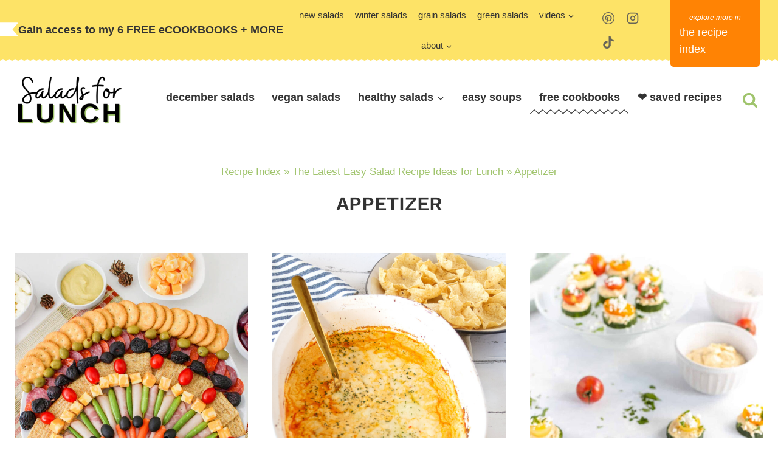

--- FILE ---
content_type: application/javascript; charset=utf-8
request_url: https://scripts.mediavine.com/tags/stickyVideo/4622c765d52e6d4aebef.min.js
body_size: 9590
content:
"use strict";(self.mvWrapperJsonp=self.mvWrapperJsonp||[]).push([[2083],{1184:(e,t,i)=>{i.r(t),i.d(t,{getHumanDisplayHtml:()=>_,mutateBidForHuman:()=>w});var n=i(6391),o=i(9486),r=i(2505),a=i(1186),s=i(7692),d=Object.defineProperty,l=Object.defineProperties,c=Object.getOwnPropertyDescriptors,u=Object.getOwnPropertySymbols,m=Object.prototype.hasOwnProperty,h=Object.prototype.propertyIsEnumerable,p=(e,t,i)=>t in e?d(e,t,{enumerable:!0,configurable:!0,writable:!0,value:i}):e[t]=i;const v=(0,s.OO)("test","forceHuman"),g={[o.D.mediavine]:"a85439cad7328135e67b223a12227e7b",[o.D.pubnation]:"58276c8aa652dbac384f00d9205652a1",[o.D.journey]:"529baf6e9f9fbd3b270a35f6626515db",[o.D.adsbymediavine]:"529baf6e9f9fbd3b270a35f6626515db"},f={sHost:"https://s.wiggum.mediavine.com",postHost:"https://post.wiggum.mediavine.com",rootHost:"https://wiggum.mediavine.com",accountPath:"/2/671198/",sampleRate:v?1:.1};class b{constructor(e,t){this.cfg=e,this.ctx=t}static new(e,t){const{sHost:i,postHost:n,rootHost:o,accountPath:r,sampleRate:a}=f;return new b({cnames:{sHost:i,postHost:n,rootHost:o},accountPath:r,sampleRate:a},{model:e,consentOk:t})}buildDisplayHtml(e,t){if(this.shouldNotSample())return"";const i=this.buildParams(e,t);return`<script src="${this.buildJsUrl(i)}" async="true"><\/script>`}buildNativePixelUrl(e,t){if(this.shouldNotSample())return"";const i=this.buildParams(e,t);return this.buildGifUrl(i)}injectVastXml(e,t,i){if(this.shouldNotSample())return e;try{const n=(new DOMParser).parseFromString(e,"text/xml"),o=n.querySelector("VAST"),r=(null==o?void 0:o.getAttribute("version"))||"",a=this.buildGifUrl(this.buildParams(t,i)),s=n.querySelectorAll("VAST Ad Wrapper, VAST Ad InLine");if(a&&s.length&&s.forEach((e=>{const t=n.createElement("Impression");t.appendChild(n.createCDATASection(a)),e.appendChild(t)})),r.startsWith("4")){const e=this.buildJsUrl(this.buildParams(t,i));if(e){const t=n.createElement("AdVerifications"),i=n.createElement("Verification");i.setAttribute("vendor","humansecurity.com-omid");const o=n.createElement("JavaScriptResource");o.setAttribute("apiFramework","omid"),o.setAttribute("browserOptional","false"),o.appendChild(n.createCDATASection(e)),i.appendChild(o),t.appendChild(i);const r=[];if(n.querySelectorAll("VAST Ad InLine, VAST Ad Wrapper").forEach((e=>r.push(e))),r.length)r.forEach((e=>e.appendChild(t.cloneNode(!0))));else{const e=n.querySelector("VAST Ad");null==e||e.appendChild(t)}}}return(new XMLSerializer).serializeToString(n)}catch(t){return e}}wrapVastUrl(e,t,i){if(this.shouldNotSample()){const n=this.buildRecordOnlyPixel(t,i);return this.buildVastWrapper(e,n)}const n=this.buildGifUrl(this.buildParams(t,i));return this.buildVastWrapper(e,n)}buildParams(e,t){return{dt:"6711981755286352811000",pd:"avt",di:this.deriveDomainIntended(e),md:this.deriveMediaType(e),sr:this.deriveSupplierId(),pp:this.derivePublisherId(e),ti:this.deriveTransactionId(e),de:this.deriveDeviceType(),cb:Date.now().toString(),cr:this.deriveCreativeId(e),ai:void 0,ac:this.deriveCampaignId(e),dm:this.deriveDimensions(e,t),gt:this.deriveGeoTarget(),pc:this.derivePlacementId(t),si:this.deriveSiteId(),ui:this.deriveUserId(e)}}deriveMediaType(e){if(!e)return"";switch((0,r.F5)(e)){case a.B.native:return 4;case a.B.stickyOutstream:case a.B.outstream:case a.B.video:return 2;case a.B.accompanyingContent:case a.B.display:return 1;default:return""}}deriveSupplierId(){var e;return(null==(e=this.ctx.model.offering)?void 0:e.offering_domain)||"journeymv.com"}deriveDomainIntended(e){var t,i,n,o;try{if(null==(n=null==(i=null==(t=null==e?void 0:e.bidRequest)?void 0:t.ortb2)?void 0:i.site)?void 0:n.domain){return new URL(e.bidRequest.ortb2.site.domain).hostname}const r=(null==(o=null==document?void 0:document.location)?void 0:o.href)||"";return new URL(r).hostname}catch(e){return this.ctx.model.domain||document.location.hostname}}deriveTransactionId(e){return(null==e?void 0:e.transactionId)||""}deriveDeviceType(){const e=n.p.deviceType;return"mobile"===e?4:"tablet"===e?5:2}deriveDimensions(e,t){const i=(null==e?void 0:e.width)||t.width,n=(null==e?void 0:e.height)||t.height;if(i&&n)return`${i}x${n}`}derivePublisherId(e){var t,i,n;return(null==(n=null==(i=null==(t=null==e?void 0:e.bidRequest)?void 0:t.schain)?void 0:i.nodes[0])?void 0:n.sid)||g[this.ctx.model.offering.offering_code]}deriveCreativeId(e){return(null==e?void 0:e.creativeId)?e.creativeId:void 0}deriveCampaignId(e){return(null==e?void 0:e.campaignId)?e.campaignId:void 0}deriveGeoTarget(){var e;return(null==(e=this.ctx.model.geoLoc)?void 0:e.country_code)||void 0}derivePlacementId(e){return e.id||void 0}deriveUserId(e){var t,i,n;return(null==(n=null==(i=null==(t=null==e?void 0:e.bidRequest)?void 0:t.ortb2)?void 0:i.user)?void 0:n.id)||this.deriveUserIdFromEids(e)||void 0}deriveUserIdFromEids(e){var t,i,n;const o=(null==(t=null==e?void 0:e.bidRequest)?void 0:t.userIdAsEids)||[];for(const e of o){const t=null==(n=null==(i=null==e?void 0:e.uids)?void 0:i[0])?void 0:n.id;if(t)return t}}deriveSiteId(){return this.ctx.model.id?this.ctx.model.id.toString():void 0}buildJsUrl(e){return`${this.cfg.cnames.sHost.replace(/\/$/,"")+this.cfg.accountPath+"/analytics.js"}?${this.encode(e)}`}buildGifUrl(e){return`${this.cfg.cnames.sHost.replace(/\/$/,"")+this.cfg.accountPath+"/analytics.gif"}?${this.encode((t=((e,t)=>{for(var i in t||(t={}))m.call(t,i)&&p(e,i,t[i]);if(u)for(var i of u(t))h.call(t,i)&&p(e,i,t[i]);return e})({},e),i={dt:"6711981755718813866000"},l(t,c(i))))}`;var t,i}buildRecordOnlyPixel(e,t){const i=this.buildParams(e,t);return this.buildGifUrl(i)}buildVastWrapper(e,t){return`\n<VAST version="3.0" xmlns="http://www.iab.com/VAST">\n  <Ad>\n    <Wrapper>\n      <AdSystem version="3.0">mediavine</AdSystem>\n      <Impression><![CDATA[${t}]]></Impression>\n      <VASTAdTagURI><![CDATA[${e}]]></VASTAdTagURI>\n    </Wrapper>\n  </Ad>\n</VAST>`}shouldSample(){return!!this.ctx.consentOk&&(this.cfg.sampleRate>=1||!(this.cfg.sampleRate<=0)&&Math.random()<this.cfg.sampleRate)}shouldNotSample(){return!this.shouldSample()}encode(e){return Object.entries(e).filter((([,e])=>null!=e)).map((([e,t])=>`${encodeURIComponent(e)}=${encodeURIComponent(String(t))}`)).join("&")}}var y=i(8254),A=i(3130);function w(e,t){try{if(!(0,y.J)(e.model.offering))return;let i=!1;try{i=(0,A.k)()}catch(e){i=!1}const n=b.new(e.model,i);if(!n)return;switch((0,r.F5)(t)){case a.B.native:{const i=n.buildNativePixelUrl(t,e);return void(i&&(t.native=t.native||{},t.native.impressionTrackers=(t.native.impressionTrackers||[]).concat(i)))}case a.B.stickyOutstream:case a.B.outstream:case a.B.video:return t.vastXml?void(t.vastXml=n.injectVastXml(t.vastXml,t,e)):t.vastUrl?(t.vastXml=n.wrapVastUrl(t.vastUrl,t,e),void(t.vastUrl=void 0)):void 0;default:return}}catch(e){}}function _(e,t){try{if(!(0,y.J)(e.model.offering))return null;let i=!1;try{i=(0,A.k)()}catch(e){i=!1}const n=b.new(e.model,i);if(!n)return null;switch((0,r.F5)(t)){case a.B.accompanyingContent:case a.B.display:return n.buildDisplayHtml(t,e);default:return null}}catch(e){}return null}},5975:(e,t,i)=>{i.r(t),i.d(t,{default:()=>J,videoHoistIsEnabled:()=>Q});var n=i(6391),o=i(4378),r=i(7203),a=i(5521),s=i(7512),d=i(1976),l=i(7692),c=i(3670),u=i(6232),m=i(7451),h=i(8990),p=(e=>(e[e.processing=0]="processing",e[e.live=1]="live",e[e.deleted=2]="deleted",e))(p||{}),v=i(4718);function g(e){return!!e.getClientRects().length}var f=i(7536),b=Object.defineProperty,y=Object.getOwnPropertySymbols,A=Object.prototype.hasOwnProperty,w=Object.prototype.propertyIsEnumerable,_=(e,t,i)=>t in e?b(e,t,{enumerable:!0,configurable:!0,writable:!0,value:i}):e[t]=i,T=(e,t)=>{for(var i in t||(t={}))A.call(t,i)&&_(e,i,t[i]);if(y)for(var i of y(t))w.call(t,i)&&_(e,i,t[i]);return e},S=(e,t,i)=>new Promise(((n,o)=>{var r=e=>{try{s(i.next(e))}catch(e){o(e)}},a=e=>{try{s(i.throw(e))}catch(e){o(e)}},s=e=>e.done?n(e.value):Promise.resolve(e.value).then(r,a);s((i=i.apply(e,t)).next())}));const P=window.$adManagementConfig.web.model.slug,C=`video.${window.$adManagementConfig.web.model.offering.offering_domain}`;let V=!1;function D(e,t){return S(this,null,(function*(){var i;if(!function(e,t){var i;if(!t)return console.error("video target div is missing."),!1;if(!(null==(i=null==e?void 0:e.video)?void 0:i.status)||e.video.status!==p.live)return console.error("no video to play"),t.style.display="none",!1;if(!g(t))return!1;return!0}(e,t))return;window.$adManagementConfig.video||(window.$adManagementConfig.video={});const n=J.group;window.$adManagementConfig.video.playerGroup=(null==(i=window.$adManagementConfig.video)?void 0:i.playerGroup)||n.name,e.targetDiv=t;const o=E(t),r=(0,l.qn)("debug_src"),a=r||`${e.playerSource}/${n.version}`,s=window.$adManagementConfig.web.model.videoSettings;e.playerSource=r||a,e.playerVersion=n.version,e.playerGroup=n.name,c.A.trigger(c.A.events.initLauncher,e),V?d.ready(m.I.placement,(()=>{var i,n;(null==(n=null==(i=null==window?void 0:window.$adManagementConfig)?void 0:i.video)?void 0:n.render)&&(window.$adManagementConfig.video.render(e,o),J.insertVideoHeadline(t,s))})):(V=!0,d(`${a}/placement.js`,m.I.placement),d.ready(m.I.placement,(()=>{window.$adManagementConfig.video&&(window.$adManagementConfig.video.render(e,o),J.insertVideoHeadline(t,s))})))}))}function E(e){if(!e)return{};const t=e.getAttribute("data-callbacks"),i=t?window[t]:{};return{aspectRatio:e.getAttribute("data-ratio")||void 0,autoInsert:(0,v.Z)(e.getAttribute("data-autoInsert")),disableJsonLD:(0,v.Z)(e.getAttribute("data-disable-jsonld")),height:Number(e.getAttribute("data-height"))||0,isAutomobile:(0,v.Z)(e.getAttribute("data-automobile")),isAutoplay:(0,v.Z)(e.getAttribute("data-autoplay")),isMuted:(0,v.Z)(e.getAttribute("data-muted")),sticky:(0,v.Z)(e.getAttribute("data-sticky")),title:e.getAttribute("data-title")||void 0,volume:Number(e.getAttribute("data-volume"))||0,width:Number(e.getAttribute("data-width"))||0,videoStartTime:Number(e.getAttribute("data-start-time"))||0,permalink:e.getAttribute("data-permalink")||void 0,srcPoster:e.getAttribute("data-srcPoster")||void 0,srcHls:e.getAttribute("data-srcHls")||void 0,srcHlsH265:e.getAttribute("data-srcHlsH265")||void 0,srcDash:e.getAttribute("data-srcDash")||void 0,onAdStarted:i.onAdStarted,onEnded:i.onEnded,onError:i.onError,onViewable:i.onViewable}}function M(e,t){return(0,f.xD)(e).reduce(((i,n)=>i||"@type"===n&&e[n]===t||e&&"object"==typeof e&&M(e[n],t)),!1)}function I(e,t){try{const i=JSON.parse(e);return"object"==typeof i&&M(i,t)}catch(e){return!1}}function k(e){const t=document.getElementsByTagName("script");return Array.from(t).filter((e=>"application/ld+json"===e.type)).reduce(((t,i)=>t||I(i.text,e)),!1)}function x(e,t){return S(this,null,(function*(){const i=J.getVideoIdFromTargetDiv(e),n=J.getPlaylistIdFromTargetDiv(e),o=J.videoConfigs,r=E(e);if(i){if(!o[i]){const e=u.A.fetchJson(`https://${C}/videos/v2/${i}.json`,"GET"),n=u.A.fetchJson(`https://${C}/playlists/v1/${P}/upnext-raw.json`,"GET");o[i]=Promise.all([e,n]).then((([e,t])=>{const i=(t||[]).filter((t=>t.slug!=e.video.slug));return e.playlist=i,e})).then((e=>J.addSiteData(e,t))).catch((e=>({meta:{},site:{},video:{}}))),J.haveWrittenMajorSchema=J.haveWrittenMajorSchema||k("VideoObject"),r.disableJsonLD||J.haveWrittenMajorSchema||(J.haveWrittenMajorSchema=!0,H(yield o[i]))}}else n&&(o[n]||(o[n]=u.A.fetchJson(`https://${C}/playlists/v1/${P}/${n}.json`,"GET").then((e=>J.addSiteData(e,t))).catch((e=>({meta:{},site:{},video:{}}))),J.haveWrittenMajorSchema=J.haveWrittenMajorSchema||k("ItemList"),r.disableJsonLD||J.haveWrittenMajorSchema||(J.haveWrittenMajorSchema=!0,H(yield o[n]))))}))}function $(e,t){return S(this,null,(function*(){const i=J.getVideoIdFromTargetDiv(e),n=J.getPlaylistIdFromTargetDiv(e),o=J.videoConfigs;yield x(e,t);const r=h.Ay.contentDisabledFor;setTimeout((()=>S(this,null,(function*(){if(i){const t=yield o[i];D(T({},t),e)}else if(n){const t=yield o[n];D(T({},t),e)}}))),r)}))}function H(e){const t=document.createElement("script"),i=document.head||document.getElementsByTagName("head")[0],n=JSON.stringify(e.meta);t.className="mediavine-video__ld-json",t.setAttribute("type","application/ld+json");try{t.appendChild(document.createTextNode(n)),i.appendChild(t)}catch(e){t.text=n,i.appendChild(t)}}var U=i(210),j=i(6832);var O=i(1330),B=i(8579),R=i(2344),F=i(4429),N=(e,t,i)=>new Promise(((n,o)=>{var r=e=>{try{s(i.next(e))}catch(e){o(e)}},a=e=>{try{s(i.throw(e))}catch(e){o(e)}},s=e=>e.done?n(e.value):Promise.resolve(e.value).then(r,a);s((i=i.apply(e,t)).next())}));const L=9/21,W=["noscript","script","header","h1","h2","h3","h4","h5","h6","img"],G=new RegExp(new RegExp('\\[adthrive-in-post-video-player video-id=[”"″](?<videoId>\\w*?)[”"″] .*?]',"g")),Z=class e{constructor(t,i){this.model=t,this.blocklist=i;const{videoVersion:n,videoBetas:r,ab_optout:s}=t;e.group=((e,t,i)=>{const n=(0,l.qn)("videoVersion"),o={name:"default",version:e};if(n)return{name:`${n}-beta-test`,version:n};if(i)return o;const r=new j.Nn;if(r.depth>1&&r.videoVersionGroup){const i=r.videoVersionGroup.version;if(i===e||t.some((e=>e.version===i)))return r.videoVersionGroup}try{const i=500,n=100*U.$A,o=(0,U.EF)(n)<=i;let a=(0,U.EF)(100);for(const{trafficPercentage:i,version:n}of t){if(a<=i){const t={name:o?`${n}-beta-control`:`${n}-beta-test`,version:o?e:n};return r.setVideoVersionGroup(t),t}a-=i}}catch(e){a.Ay.debug("Problem selecting group:",e)}return r.setVideoVersionGroup(o),o})(n,r,s),(0,o.Qc)((()=>{e.setVideoTargetDivs(t),window.$adManagementConfig.web.videoOptionsSet=!0,this.setupStickyVideo(t)}))}static generateSiteParams(e){return{aspectRatio:e.videoSettings.player_aspect_ratio,contentSelector:e.content_selector,defaultVtt:e.videoSettings.default_vtt,disableAutoplayOnClose:e.videoSettings.disable_autoplay_on_close,domain:e.domain,letterboxColor:e.videoSettings.player_background,midrollEnabled:e.videoSettings.midroll_enabled,mobilePopoutPlacement:e.videoSettings.mobile_popout_placement,mobilePopoutTopMargin:e.videoSettings.mobile_popout_top_margin,offering:e.offering,sidebarSelector:e.sidebar_btf_selector,stickyContentSide:e.videoSettings.sticky_content_side,videoAdhesionBackground:e.video_adhesion_color,videoAdhesionLightTheme:e.adhesion_light,youtubeChannelId:e.youtube_channel_id}}static addSiteData(t,i){return t.site=e.generateSiteParams(i),t}setupStickyVideo(t=this.model){const i=t.videoSettings,n="/"===window.location.pathname,o=!!(0,l.OO)("preview","true")&&!!(0,l.qn)("p"),r=e.getMediavineVideoTargetDivs();if(this.blocklist.all||n&&!o||!i)return;const a=e.calculateHoistLocation(t),s=r.length>0,d=e.getFirstValidVideoTargetDiv();s&&d&&e.shouldHoistPlayer(d,t)&&e.hoistVideo(d,t);const c=document.getElementsByClassName("mv-video__optimized").length>0;this.blocklist.contains("auto_insert_sticky")||!i.featured_video_type||!i.featured_video_id||!a||c||i.featured_video_allow_selector&&!document.querySelector(i.featured_video_allow_selector)||this.insertVideo(i.featured_video_type,i.featured_video_id,a,t);const u=(0,B.i)(`.${O.ZX}`);u&&(u.id=O.ZJ,location.hash===`#${O.ZJ}`&&u.scrollIntoView({block:"center"}))}render(){e.setupMvVideoTargets(this.model)}static hoistVideo(t,i){const n=e.calculateHoistLocation(i);if(n&&t){(0,o.iQ)(t,"mv-video__optimized");const{insertTarget:e,insertPosition:i}=n;e.insertAdjacentElement(i,t)}}insertVideo(t,i,n,r=this.model){const a=r.videoSettings,s=a.custom_hoist_selector,d=q(r),l=s?document.querySelector(s):null;if(!d&&!l||s&&!l)return;const{insertTarget:c,insertPosition:u}=n,m=this.getVideoTemplateDiv(t,i);(0,o.iQ)(m,"mv-video__featured"),(0,o.iQ)(m,"mv-video__optimized"),c.insertAdjacentElement(u,m),m.style.minHeight=m.clientWidth*L+66+"px";const h=a.auto_insert_headline;if(h){const t=a.default_video_headline_el||a.auto_insert_headline_el||"h2",i=e.getHeadlineTemplateDiv(h,t);(0,o.iQ)(i,"mv-video__featured-auto-headline"),m.insertAdjacentElement("beforebegin",i)}}getVideoTemplateDiv(e,t){const i=document.createElement("div");return i.className=O.ZX,i.setAttribute(`data-${e}-id`,t),i.setAttribute("data-autoplay","true"),i.setAttribute("data-automobile","true"),i.setAttribute("data-muted","true"),i.setAttribute("data-sticky","true"),i.setAttribute("data-autoinsert","true"),i.setAttribute("data-disable-jsonld","true"),i}static shouldHoistPlayer(e,t){const i=0===(0,R.v)('div[data-sticky="true"], div[data-sticky="1"], div[data-sticky=true]').length,n=!(0,v.Z)(e.getAttribute("data-disable-optimize")),o=!(0,v.Z)(e.getAttribute("data-disable-autoplay")),r=Q(t,e);return!!e&&n&&o&&r&&0===document.getElementsByClassName(O.xQ).length&&0===document.getElementsByClassName(O.Bc).length&&(e.hasAttribute("autoHoisted")||i)}static getVideoTargetContentAdElement(e){if(n.p.isMobileOrTablet){const e=F.A.getSlotById("content_2_mobile");return null==e?void 0:e.getSlotDom()}{const e=F.A.getSlotById("content_btf");return null==e?void 0:e.getSlotDom()}}static canPlaceAdAfterElement(t){return e.isTwoConsecutiveBRs(t)||(0,r.Px)(t)&&(0,r.WH)(t)&&-1===W.indexOf(t.tagName.toLowerCase())}static isTwoConsecutiveBRs(e){let t=!1;if("BR"===e.tagName){const i=e.nextElementSibling&&e.nextElementSibling.tagName,n=e.previousElementSibling&&e.previousElementSibling.tagName;if("BR"===i&&n){const i=e.nextSibling,o=i&&i.nodeName,r=i&&(i.textContent||"").trim();t=!(!e.nextSibling||"BR"!==o&&("#text"!==o||""!==r))&&-1===W.indexOf(n.toLowerCase())}}return t}static calculateHoistLocation(t){let i=null,n=null;const r=q(t),a=t.videoSettings.custom_hoist_selector?(0,B.i)(t.videoSettings.custom_hoist_selector):null,s=t.videoSettings.custom_hoist_position||void 0,d=e.getVideoTargetContentAdElement(r);if(a)return n=a,i=s||"afterbegin",{insertTarget:n,insertPosition:i};if(r instanceof HTMLElement&&d instanceof HTMLElement){let t=d.nextElementSibling;for(;t&&!e.canPlaceAdAfterElement(t);)t=t.nextElementSibling;const o=.3,a=t&&r.offsetHeight>0&&t.offsetHeight/r.offsetHeight>o;t&&!a?(n=t,i="afterend"):(n=d,i="afterend")}else if(r instanceof HTMLElement){const e=4,t=r.children.length>=e?e:r.children.length-1;if(t>0){const e=r.children[t];e instanceof HTMLElement&&(n=e,i="afterend")}else n=r,i="afterbegin"}if(!n||!i)return;const l=(0,B.i)(".wp-block-mv-list");return l&&(0,o.rY)(l,n)&&(n=l,i="beforebegin"),{insertTarget:n,insertPosition:i}}static getVideoTemplateDiv(e,t){const i=document.createElement("div");return i.className=O.ZX,i.setAttribute(`data-${e}-id`,t),i.setAttribute("data-muted","true"),i}static getHeadlineTemplateDiv(e,t){const i=document.createElement(t);return i.className=`${O.Ye}`,i.textContent=e,i}static setupMvVideoTargets(t){return N(this,null,(function*(){if(!e.setVideoTargetDivsComplete)return void c.A.trigger(c.A.events.sequenceError,"setupMvVideoTargets");const i=`div.${O.ZX}:not([data-video-placement-inited="true"])`,n=(0,R.v)(i),r=Array.from(n).filter((t=>e.getVideoIdFromTargetDiv(t)||e.getPlaylistIdFromTargetDiv(t)));for(const e of r)(0,o.iQ)(e,"ggnoads"),(0,o.iQ)(e,"mv-video__embedded"),e.setAttribute("data-video-placement-inited","true"),yield $(e,t)}))}static setupVideoClickEvents(e){e.addEventListener("click",X),function(e,t){let i=!1;function n(){i=!1,window.removeEventListener("touchmove",n)}function o(){i&&t(),e.removeEventListener("touchend",o),window.removeEventListener("touchmove",n)}e.addEventListener("touchstart",(t=>{i=!0,window.addEventListener("touchmove",n),e.addEventListener("touchend",o)}))}(e,X)}static getVideoIdFromTargetDiv(e){if(e.hasAttribute("data-video-id"))return e.getAttribute("data-video-id");{const t=Array.from(e.classList).find((e=>-1!==e.indexOf("mv-video-id-")));return t?t.split("-")[3]:null}}static convertAdThriveVideoDivs(){const t=(0,R.v)(O.c$),i=[];return t.forEach((t=>{const n=t.id.split("-")[3]||t.getAttribute("data-video-id");if(n){const o=e.getVideoTemplateDiv("video",`i${n}`);t.insertAdjacentElement("beforebegin",o),t.remove(),i.push(o)}})),i}static convertAdThriveVideoShortcodes(){const t=(0,o.gw)(O.E$),i=[];return t.forEach((t=>{t.childNodes.forEach((n=>{if(!n.textContent)return;const o=G.exec(n.textContent);if(o&&o.groups){const r=`i${o.groups.videoId}`,a=e.getVideoTemplateDiv("video",r);n.textContent=n.textContent.replace(G,""),t.insertBefore(a,n),i.push(a)}}))})),i}static getPlaylistIdFromTargetDiv(e){if(e.hasAttribute("data-playlist-id"))return e.getAttribute("data-playlist-id");{const t=Array.from(e.classList).find((e=>-1!==e.indexOf("mv-playlist-id-")));return t?t.split("-")[3]:null}}static getMediavineVideoTargetDivs(){const e=`div.${O.ZX}`,t=(0,R.v)(e);return Array.from(t)}static getFirstValidVideoTargetDiv(){return e.getMediavineVideoTargetDivs().find((e=>!(0,v.Z)(e.getAttribute("data-disable-auto-upgrade"))&&!(0,v.Z)(e.getAttribute("data-disable-autoplay"))&&g(e)))}static insertVideoHeadline(t,i){return N(this,null,(function*(){if(!t)return;const n="true"===t.getAttribute("data-autoinsert");if((0,v.Z)(t.getAttribute("data-disable-headline"))||n)return;const r=this.getVideoIdFromTargetDiv(t),a=this.getPlaylistIdFromTargetDiv(t),s=t.getAttribute("data-video-headline"),d=a||r;if(d){const n=yield e.videoConfigs[d],r=s||n.video.videoHeadline||i.default_video_headline,a=i.default_video_headline_el||"h2";if(r){const i=e.getHeadlineTemplateDiv(r,a);(0,o.iQ)(i,"mv-video__embedded-auto-headline"),t.insertAdjacentElement("beforebegin",i)}}}))}static setVideoTargetDivs(t){(0,s.n5)(t);const i=e.getMediavineVideoTargetDivs();let n=Array.from(i),o=[];0===n.length&&(o=e.convertAdThriveVideoDivs());const r=e.convertAdThriveVideoShortcodes();n=[...n,...o,...r],n.forEach((e=>{x(e,t);let i=L;const n=e.getAttribute("data-ratio"),o=n&&n.split(":");o&&2===o.length&&(i=parseInt(o[1],10)/parseInt(o[0],10)),e.style.minHeight=e.clientWidth*i+66+"px"}));const a=e.getFirstValidVideoTargetDiv();a&&e.setAutoplayOptions(a,t),e.setVideoTargetDivsComplete=!0}static setAutoplayOptions(e,t){if(!e)return void a.Ay.debug("Video: Something has gone wrong setting video options.");const i=(0,R.v)('div[data-sticky="true"], div[data-sticky="1"], div[data-sticky=true]').length>0,n=parseInt((0,l.qn)("mvs"));isNaN(n)||(e.setAttribute("data-start-time",n.toString()),e.setAttribute("data-automobile","true"),e.setAttribute("data-autoplay","true"),e.setAttribute("data-muted","false")),i||(e.setAttribute("data-sticky","true"),e.setAttribute("autoHoisted",""))}};Z.videoConfigs={},Z.haveWrittenMajorSchema=!1,Z.setVideoTargetDivsComplete=!1;let J=Z;function X(){window.dispatchEvent(new Event(O.Rc))}function q(e){let t;return t=n.p.isMobileOrTablet&&e.content_selector_mobile?(0,B.i)(e.content_selector_mobile):e.content_selector?(0,B.i)(e.content_selector):null,t}function Q({videoSettings:e},t,{isMobileOrTablet:i}=n.p){return!!(0,v.Z)(t.getAttribute("data-force-optimize"))||(!(!e.hoist_first_video_desktop||i)||!(!e.hoist_first_video_mobile||!i))}},7528:(e,t,i)=>{i.r(t),i.d(t,{default:()=>N});var n=i(1330),o=i(7536),r=i(7919),a=i(6030),s=i(2445),d=i(7692),l=i(1325),c=i(5521),u=i(5975),m=i(438),h=i(1352);class p extends h.DX{constructor(){super(...arguments),this.slotName="video"}get id(){return"video"}}var v=i(4429),g=i(3835),f=i(8614),b=i(2972),y=i(8268),A=i(8254),w=i(3778),_=i(9034);class T extends h.DX{constructor(){super(...arguments),this.slotName="accompanying_content"}get id(){return"accompanying_content"}}var S=i(1184),P=i(7374),C=i(8065),V=i(8314),D=i(3022),E=i(7431),M=Object.defineProperty,I=Object.defineProperties,k=Object.getOwnPropertyDescriptors,x=Object.getOwnPropertySymbols,$=Object.prototype.hasOwnProperty,H=Object.prototype.propertyIsEnumerable,U=(e,t,i)=>t in e?M(e,t,{enumerable:!0,configurable:!0,writable:!0,value:i}):e[t]=i,j=(e,t)=>{for(var i in t||(t={}))$.call(t,i)&&U(e,i,t[i]);if(x)for(var i of x(t))H.call(t,i)&&U(e,i,t[i]);return e},O=(e,t)=>I(e,k(t)),B=(e,t,i)=>new Promise(((n,o)=>{var r=e=>{try{s(i.next(e))}catch(e){o(e)}},a=e=>{try{s(i.throw(e))}catch(e){o(e)}},s=e=>e.done?n(e.value):Promise.resolve(e.value).then(r,a);s((i=i.apply(e,t)).next())}));const R=[15,6],F=R[0];class N{constructor(e,t,i,n){this.webModel=e,this.keywordService=t,this.liftTest=i,this.auctionHouse=n,this.inited=!1}getSlot(e){if(this.slot)return this.slot;const t=e.autoplay,i=t?T:p,n={selector:"placeholder",insertPosition:"afterbegin",type:t?"AccompanyingContent":"Video",parentAdUnit:this.webModel.adunit,childAdUnit:t?"accompanying_content":"video"};return this.slot=new i(n,this.webModel),v.A.add(this.slot),this.slot}init(e){return B(this,null,(function*(){if(this.inited)return;if(this.inited=!0,window.pbjs)this.prebid=window.pbjs;else{const e=yield Promise.all([i.e(1596),i.e(3688),i.e(6719),i.e(5459),i.e(7827)]).then(i.bind(i,7532));this.prebid=e.default}this.videoPrebidManager=new s.A(this.getSlot(e),e,this.webModel,this.prebid,this.auctionHouse,this.liftTest);const t=e.autoplay,n=t?T:p,o={selector:"placeholder",insertPosition:"afterbegin",type:"Video",parentAdUnit:this.webModel.adunit,childAdUnit:t?"accompanying_content":"video"};this.slot=new n(o,this.webModel),v.A.add(this.slot)}))}getAdTagAndHighBid(e){return B(this,arguments,(function*(e,t={},i=!1){if((0,A.J)(this.webModel.offering))return{adTagUrl:!1,onAdStart(){},onUnfilled:()=>{}};if((0,d.OO)("test","skippable"))return{adTagUrl:n.RZ,onAdStart:()=>{},onUnfilled:()=>{}};if(e.test)return{adTagUrl:n.UQ,onAdStart:()=>{},onUnfilled:()=>{}};const o=[],r=[],a=yield this.getAdTagHelper(e,t,i);return o.push(...a.callbacks),r.push(this.slot.impressionTracker.recordWithFetch.bind(this.slot.impressionTracker,this.slot.id,P.x.unfilled,this.slot._targeting)),{adTagUrl:`${n.QX}?${(0,d.Rd)(a.params)}`,highBid:a.highBid,onAdStart:()=>{o.forEach((e=>e()))},onUnfilled:()=>{r.forEach((e=>e()))}}}))}recordAdxImpression(e,t){return B(this,null,(function*(){e.impressionTracker.recordWithFetch(e.id,P.x.adx,t)}))}getNextAdTagAndHighBid(e){return B(this,arguments,(function*(e,t={},i=!1){if((0,A.J)(this.webModel.offering))return{adTagUrl:!1,onAdStart:()=>{},onUnfilled:()=>{}};this.inited||(yield this.init(e));const o=this.getSlot(e);let r,a={},s={adTagParams:{},impTrackParams:{}};const l=yield this.getTcData(),c=[],u=[o.impressionTracker.recordWithFetch.bind(o.impressionTracker,o.id,P.x.unfilled,o._targeting)];if(i)s=yield this.createAdTagParams(e,a,t,l);else{const i=yield this.videoPrebidManager.getFormattedBidFromAuctionHouse({autoplay:e.autoplay,startDelay:e.startDelay},o);a=i.formattedBid,r=i.highBid,s=yield this.createAdTagParams(e,a,t,l),r&&((0,S.mutateBidForHuman)(o,r),yield o.impressionTracker.appendPixel(r,o.id,s.impTrackParams),o.impressionTracker.recordImpressionCost(),r.vastXml&&(yield(0,y.p)(r.vastXml,a.hb_uuid))),o.highestPrebid=r||null,c.push(this.generateCacheCheck(this.slot,s.impTrackParams).bind(this))}return{adTagUrl:`${n.QX}?${(0,d.Rd)(s.adTagParams)}`,highBid:r,onAdStart:()=>{c.forEach((e=>e()))},onUnfilled:()=>{u.forEach((e=>e()))}}}))}getAdTagHelper(e){return B(this,arguments,(function*(e,t={},n=!1){this.inited||(yield this.init(e));const o=this.getSlot(e);let r,a={},s={adTagParams:{},impTrackParams:{}};const d=yield this.getTcData(),l=[];if(!n&&e.prebid){yield this.videoPrebidManager.runVideoAuction({startDelay:e.startDelay,autoplay:e.autoplay,duration:Math.min(e.duration,F)});const n=yield this.videoPrebidManager.getFormattedBidFromAuctionHouse({autoplay:e.autoplay,startDelay:e.startDelay},o);if(a=n.formattedBid,r=n.highBid,s=yield this.createAdTagParams(e,a,t,d),r){try{const{mutateBidForHuman:e}=yield Promise.resolve().then(i.bind(i,1184));e(o,r)}catch(e){}yield o.impressionTracker.appendPixel(r,o.id,s.impTrackParams),r.vastXml&&(yield(0,y.p)(r.vastXml,a.hb_uuid))}o.highestPrebid=r||null,l.push(this.generateCacheCheck(o,s.impTrackParams).bind(this))}else s=yield this.createAdTagParams(e,a,t,d);return{params:s.adTagParams,highBid:r,callbacks:l}}))}createAdTagParams(e,t){return B(this,arguments,(function*(e,t,i={},o){const r=this.getSlot(e),s=this.getBaseParams(e),l=(yield(0,w.p)(this.slot.model.offering)).getAmazonTargeting(this.slot)||{},c=e.autoplay?a.nk.getAccompanyingContentFloor:a.nk.getVideoFloor,u=(0,g._4)(c(this.webModel)),h=this.webModel.getAdUnitPath(r),p=R.find((t=>t<=e.duration))||R[R.length-1],v=O(j(j(j(j({},s),t),i),l),{duration:p,bidFloor:u,gid:f.Identity.gid||m.A.gid,popout_placement:this.webModel.videoSettings.mobile_popout_placement}),b=O(j({},v),{UR:this.calculateAndGetUR(t,e.autoplay),description_url:e.permalink,iu:h,url:window.location.href,is_house_ad:"0"}),y={correlator:Math.round(Date.now()/1e3),cust_params:encodeURIComponent((0,d.Rd)(b)),description_url:encodeURIComponent(e.permalink),env:"vp",gdfp_req:"1",impl:"s",iu:encodeURIComponent(h),npa:e.npa||0,output:"xml_vast3",plcmt:e.autoplay?_.ZB.accompanyingContent:_.ZB.instream,sz:`${n.ng}x${n.Qm}`,unviewed_position_start:"1",url:encodeURIComponent(window.location.href),vad_type:"linear",vpos:e.startDelay?"midroll":"preroll",vpmute:e.autoplay?"1":"0",addtl_consent:o};return window.__tcfapi&&delete y.npa,o||delete y.addtl_consent,{adTagParams:y,impTrackParams:b}}))}getBaseParams(e){var t;let i=j(j(j({google:this.webModel.google?"1":null,player_group:u.default.group.name,player_version:u.default.group.version,slot:this.getAdUnitType(e),test:e.test,up_next:e.videosPlayed,video_id:e.slug,video_num:e.videoNumber,video_service:3,hb_liv:this.webModel.videoLineItemVersion,tam_liv:n.$V,wrapper_group:(0,r.v)(window,"$adManagementConfig.web.model.versionGroup.name"),s2sVersion:(0,D.q)().name,page_url:E.v.getCanonicalTag(),wswy:this.webModel.wswy,tgt:this.webModel.target_brands_inc_approved?"1":"0",groupm:this.webModel.group_m_approved?"1":"0",parent_adunit_name:(0,V.i)(this.webModel)},this.getConditionalBaseParams(e)),this.webModel.customTargeting),this.keywordService.getResults());if(!e.omitFloorParams){const e=`${Math.floor(100*Math.random())+1}`,n=new Date,o=null==(t=this.liftTest.getPartnerLiftValue())?void 0:t.join(",");i=O(j({},i),{partnerLift:o,bucket:e,day:n.getUTCDate().toString(),dow:n.getUTCDay().toString(),hour:n.getUTCHours().toString(),month:String(n.getUTCMonth()+1)})}return(0,o._9)(i)}getConditionalBaseParams(e){const t=window.$adManagementConfig.web.model,i=t.categories.map((e=>e.slug)),n=t.optouts.map((e=>e.slug)),o={};return n.length&&(o.optout=n.join(",")),i.length&&(o.categories=i.map((e=>e.substring(0,40))).join(",")),e.autoplay?("video"===e.unitType?o.ap=e.contentWidth>=400?2:1:o.ap=3,o.ctp="0"):(o.ap="0",o.ctp="1"),o}calculateAndGetUR(e,t){const i=e.hb_pb?parseFloat(e.hb_pb):0,n=(t?a.nk.getAccompanyingContentFloor:a.nk.getVideoFloor)(this.webModel);return(0,l.F$)(Math.max(i,n))}getAdUnitType(e){return e.autoplay&&e.mobile?"adhesion_video":e.autoplay&&!e.mobile?"sticky_video":e.unitType}getTcData(){return B(this,null,(function*(){try{return window.__tcfapi?yield new Promise(((e,t)=>{window.__tcfapi("getTCData",2,((i,n)=>n?e(i.addtlConsent):t()))})):null}catch(e){return c.Ay.custom(["debug","gpdr"],"GDPR: error getting tcData from window.__tcfapi"),null}}))}generateCacheCheck(e,t){return()=>B(this,null,(function*(){var i;!!(null==(i=e.highestPrebid)?void 0:i.videoCacheKey)&&(yield this.cacheCheck(e.highestPrebid.videoCacheKey))?(0,b.Cj)(e.highestPrebid):this.recordAdxImpression(e,t)}))}cacheCheck(e){return B(this,null,(function*(){try{return 200===(yield fetch(`${this.webModel.videoCacheUrl}/impression/query?uuid=${e}`)).status}catch(t){return window.$adManagementConfig.metricsTracker.record("VidCacheCheckError",{error:(0,C.u1)(t),videoCacheKey:e}),!1}}))}}}}]);